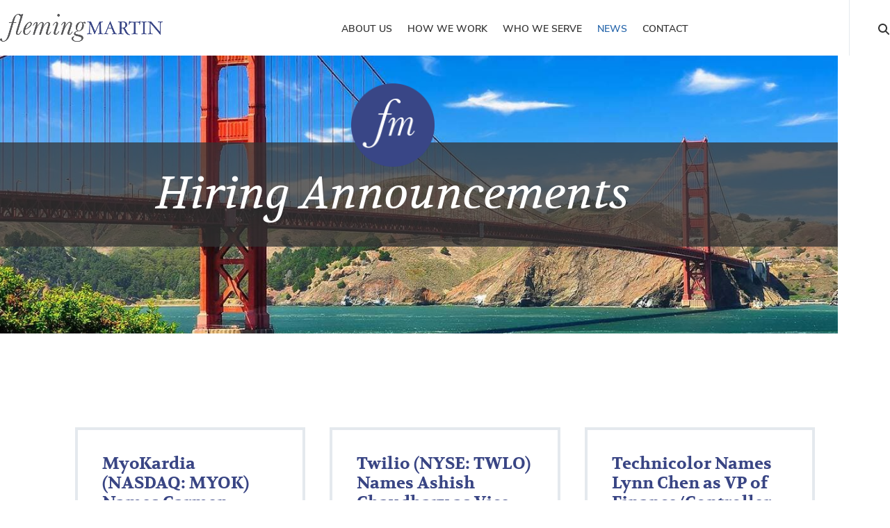

--- FILE ---
content_type: text/html; charset=UTF-8
request_url: https://flemingmartin.com/news/hiring-announcements/page/9/
body_size: 18260
content:
<!DOCTYPE html>
<html lang="en-US" prefix="og: https://ogp.me/ns#" class="wpex-classic-style">
<head>
<meta charset="UTF-8">
<script>
var gform;gform||(document.addEventListener("gform_main_scripts_loaded",function(){gform.scriptsLoaded=!0}),document.addEventListener("gform/theme/scripts_loaded",function(){gform.themeScriptsLoaded=!0}),window.addEventListener("DOMContentLoaded",function(){gform.domLoaded=!0}),gform={domLoaded:!1,scriptsLoaded:!1,themeScriptsLoaded:!1,isFormEditor:()=>"function"==typeof InitializeEditor,callIfLoaded:function(o){return!(!gform.domLoaded||!gform.scriptsLoaded||!gform.themeScriptsLoaded&&!gform.isFormEditor()||(gform.isFormEditor()&&console.warn("The use of gform.initializeOnLoaded() is deprecated in the form editor context and will be removed in Gravity Forms 3.1."),o(),0))},initializeOnLoaded:function(o){gform.callIfLoaded(o)||(document.addEventListener("gform_main_scripts_loaded",()=>{gform.scriptsLoaded=!0,gform.callIfLoaded(o)}),document.addEventListener("gform/theme/scripts_loaded",()=>{gform.themeScriptsLoaded=!0,gform.callIfLoaded(o)}),window.addEventListener("DOMContentLoaded",()=>{gform.domLoaded=!0,gform.callIfLoaded(o)}))},hooks:{action:{},filter:{}},addAction:function(o,r,e,t){gform.addHook("action",o,r,e,t)},addFilter:function(o,r,e,t){gform.addHook("filter",o,r,e,t)},doAction:function(o){gform.doHook("action",o,arguments)},applyFilters:function(o){return gform.doHook("filter",o,arguments)},removeAction:function(o,r){gform.removeHook("action",o,r)},removeFilter:function(o,r,e){gform.removeHook("filter",o,r,e)},addHook:function(o,r,e,t,n){null==gform.hooks[o][r]&&(gform.hooks[o][r]=[]);var d=gform.hooks[o][r];null==n&&(n=r+"_"+d.length),gform.hooks[o][r].push({tag:n,callable:e,priority:t=null==t?10:t})},doHook:function(r,o,e){var t;if(e=Array.prototype.slice.call(e,1),null!=gform.hooks[r][o]&&((o=gform.hooks[r][o]).sort(function(o,r){return o.priority-r.priority}),o.forEach(function(o){"function"!=typeof(t=o.callable)&&(t=window[t]),"action"==r?t.apply(null,e):e[0]=t.apply(null,e)})),"filter"==r)return e[0]},removeHook:function(o,r,t,n){var e;null!=gform.hooks[o][r]&&(e=(e=gform.hooks[o][r]).filter(function(o,r,e){return!!(null!=n&&n!=o.tag||null!=t&&t!=o.priority)}),gform.hooks[o][r]=e)}});
</script>

<link rel="profile" href="https://gmpg.org/xfn/11">
<meta name="viewport" content="width=device-width,initial-scale=1.0,viewport-fit=cover" />

<!-- Search Engine Optimization by Rank Math PRO - https://rankmath.com/ -->
<title>Hiring Announcements | FlemingMartin Executive Search Solutions</title>
<meta name="description" content="Successfully completed executive searches in Technology, Life Sciences, and Financial Services"/>
<meta name="robots" content="follow, index, max-snippet:-1, max-video-preview:-1, max-image-preview:large"/>
<link rel="canonical" href="https://flemingmartin.com/news/hiring-announcements/" />
<meta property="og:locale" content="en_US" />
<meta property="og:type" content="article" />
<meta property="og:title" content="Hiring Announcements | FlemingMartin Executive Search Solutions" />
<meta property="og:description" content="Successfully completed executive searches in Technology, Life Sciences, and Financial Services" />
<meta property="og:url" content="https://flemingmartin.com/news/hiring-announcements/" />
<meta property="og:site_name" content="FlemingMartin" />
<meta property="og:updated_time" content="2021-02-24T15:16:38-08:00" />
<meta property="og:image" content="https://flemingmartin.com/wp-content/uploads/2019/07/flemingmartin-social-banner.jpg" />
<meta property="og:image:secure_url" content="https://flemingmartin.com/wp-content/uploads/2019/07/flemingmartin-social-banner.jpg" />
<meta property="og:image:width" content="1200" />
<meta property="og:image:height" content="630" />
<meta property="og:image:alt" content="executive search" />
<meta property="og:image:type" content="image/jpeg" />
<meta property="article:published_time" content="2015-12-18T14:28:21-08:00" />
<meta property="article:modified_time" content="2021-02-24T15:16:38-08:00" />
<meta name="twitter:card" content="summary_large_image" />
<meta name="twitter:title" content="Hiring Announcements | FlemingMartin Executive Search Solutions" />
<meta name="twitter:description" content="Successfully completed executive searches in Technology, Life Sciences, and Financial Services" />
<meta name="twitter:image" content="https://flemingmartin.com/wp-content/uploads/2019/07/flemingmartin-social-banner.jpg" />
<meta name="twitter:label1" content="Time to read" />
<meta name="twitter:data1" content="Less than a minute" />
<script type="application/ld+json" class="rank-math-schema-pro">{"@context":"https://schema.org","@graph":[{"@type":"Place","@id":"https://flemingmartin.com/#place","geo":{"@type":"GeoCoordinates","latitude":"34.152040","longitude":"-118.824480"},"hasMap":"https://www.google.com/maps/search/?api=1&amp;query=34.152040,-118.824480","address":{"@type":"PostalAddress","streetAddress":"2820 Townsgate Rd, Suite 204","addressLocality":"Westlake Village","addressRegion":"CA","postalCode":"91361","addressCountry":"USA"}},{"@type":["ProfessionalService","Organization"],"@id":"https://flemingmartin.com/#organization","name":"Fleming Martin","url":"https://flemingmartin.com","email":"info@flemingmartin.com","address":{"@type":"PostalAddress","streetAddress":"2820 Townsgate Rd, Suite 204","addressLocality":"Westlake Village","addressRegion":"CA","postalCode":"91361","addressCountry":"USA"},"logo":{"@type":"ImageObject","@id":"https://flemingmartin.com/#logo","url":"https://flemingmartin.com/wp-content/uploads/2014/07/fleming-martin-logo-retina-web.png","contentUrl":"https://flemingmartin.com/wp-content/uploads/2014/07/fleming-martin-logo-retina-web.png","caption":"Fleming Martin","inLanguage":"en-US","width":"527","height":"90"},"openingHours":["Monday,Tuesday,Wednesday,Thursday,Friday 09:00-17:00"],"location":{"@id":"https://flemingmartin.com/#place"},"image":{"@id":"https://flemingmartin.com/#logo"}},{"@type":"WebSite","@id":"https://flemingmartin.com/#website","url":"https://flemingmartin.com","name":"Fleming Martin","publisher":{"@id":"https://flemingmartin.com/#organization"},"inLanguage":"en-US"},{"@type":"ImageObject","@id":"https://flemingmartin.com/wp-content/uploads/2019/07/flemingmartin-social-banner.jpg","url":"https://flemingmartin.com/wp-content/uploads/2019/07/flemingmartin-social-banner.jpg","width":"1200","height":"630","inLanguage":"en-US"},{"@type":"WebPage","@id":"https://flemingmartin.com/news/hiring-announcements/#webpage","url":"https://flemingmartin.com/news/hiring-announcements/","name":"Hiring Announcements | FlemingMartin Executive Search Solutions","datePublished":"2015-12-18T14:28:21-08:00","dateModified":"2021-02-24T15:16:38-08:00","isPartOf":{"@id":"https://flemingmartin.com/#website"},"primaryImageOfPage":{"@id":"https://flemingmartin.com/wp-content/uploads/2019/07/flemingmartin-social-banner.jpg"},"inLanguage":"en-US"},{"@type":"Person","@id":"https://flemingmartin.com/news/hiring-announcements/#author","name":"FlemingMartin","image":{"@type":"ImageObject","@id":"https://secure.gravatar.com/avatar/f79f5b5dfdf449f729adbc6688a40b5fe05734a6c52d3fcd99d457af5161b7b0?s=96&amp;d=mm&amp;r=g","url":"https://secure.gravatar.com/avatar/f79f5b5dfdf449f729adbc6688a40b5fe05734a6c52d3fcd99d457af5161b7b0?s=96&amp;d=mm&amp;r=g","caption":"FlemingMartin","inLanguage":"en-US"},"sameAs":["http://razorfrog.com/?utm_source=&amp;utm_medium=bio&amp;utm_campaign=client-referral"],"worksFor":{"@id":"https://flemingmartin.com/#organization"}},{"@type":"Article","headline":"Hiring Announcements | FlemingMartin Executive Search Solutions","keywords":"executive search","datePublished":"2015-12-18T14:28:21-08:00","dateModified":"2021-02-24T15:16:38-08:00","author":{"@id":"https://flemingmartin.com/news/hiring-announcements/#author","name":"FlemingMartin"},"publisher":{"@id":"https://flemingmartin.com/#organization"},"description":"Successfully completed executive searches in Technology, Life Sciences, and Financial Services","name":"Hiring Announcements | FlemingMartin Executive Search Solutions","@id":"https://flemingmartin.com/news/hiring-announcements/#richSnippet","isPartOf":{"@id":"https://flemingmartin.com/news/hiring-announcements/#webpage"},"image":{"@id":"https://flemingmartin.com/wp-content/uploads/2019/07/flemingmartin-social-banner.jpg"},"inLanguage":"en-US","mainEntityOfPage":{"@id":"https://flemingmartin.com/news/hiring-announcements/#webpage"}}]}</script>
<!-- /Rank Math WordPress SEO plugin -->

<link rel="alternate" type="application/rss+xml" title="FlemingMartin &raquo; Feed" href="https://flemingmartin.com/feed/" />
<link rel="alternate" type="application/rss+xml" title="FlemingMartin &raquo; Comments Feed" href="https://flemingmartin.com/comments/feed/" />
<link rel="alternate" title="oEmbed (JSON)" type="application/json+oembed" href="https://flemingmartin.com/wp-json/oembed/1.0/embed?url=https%3A%2F%2Fflemingmartin.com%2Fnews%2Fhiring-announcements%2F" />
<link rel="alternate" title="oEmbed (XML)" type="text/xml+oembed" href="https://flemingmartin.com/wp-json/oembed/1.0/embed?url=https%3A%2F%2Fflemingmartin.com%2Fnews%2Fhiring-announcements%2F&#038;format=xml" />
<style id='wp-img-auto-sizes-contain-inline-css'>
img:is([sizes=auto i],[sizes^="auto," i]){contain-intrinsic-size:3000px 1500px}
/*# sourceURL=wp-img-auto-sizes-contain-inline-css */
</style>
<link rel='stylesheet' id='js_composer_front-css' href='https://flemingmartin.com/wp-content/plugins/js_composer/assets/css/js_composer.min.css?ver=8.7.2' media='all' />
<link rel='stylesheet' id='awsm-team-css-css' href='https://flemingmartin.com/wp-content/plugins/awsm-team-pro/css/team.min.css?ver=1.11.2' media='all' />
<link rel='stylesheet' id='razorfrog-plugin-styles-css' href='https://flemingmartin.com/wp-content/plugins/easy-content-lists/style.css?ver=1.0.0' media='all' />
<link rel='stylesheet' id='razorfrog-ticons-css' href='https://flemingmartin.com/wp-content/plugins/razorfrog/assets/icons/ticons/css/ticons.min.css?ver=5.19' media='all' />
<link rel='stylesheet' id='rf-style-frontend-css' href='https://flemingmartin.com/wp-content/plugins/razorfrog/assets/css/style-frontend.php?load&#038;ver=5.1.0' media='all' />
<link rel='stylesheet' id='parent-style-css' href='https://flemingmartin.com/wp-content/themes/Total/style.css?ver=6.5' media='all' />
<link rel='stylesheet' id='wpex-mobile-menu-breakpoint-max-css' href='https://flemingmartin.com/wp-content/themes/Total/assets/css/frontend/breakpoints/max.min.css?ver=6.5' media='only screen and (max-width:959px)' />
<link rel='stylesheet' id='wpex-mobile-menu-breakpoint-min-css' href='https://flemingmartin.com/wp-content/themes/Total/assets/css/frontend/breakpoints/min.min.css?ver=6.5' media='only screen and (min-width:960px)' />
<link rel='stylesheet' id='vcex-shortcodes-css' href='https://flemingmartin.com/wp-content/themes/Total/assets/css/frontend/vcex-shortcodes.min.css?ver=6.5' media='all' />
<link rel='stylesheet' id='gform_basic-css' href='https://flemingmartin.com/wp-content/plugins/gravityforms/assets/css/dist/basic.min.css?ver=2.9.25' media='all' />
<link rel='stylesheet' id='gform_theme_components-css' href='https://flemingmartin.com/wp-content/plugins/gravityforms/assets/css/dist/theme-components.min.css?ver=2.9.25' media='all' />
<link rel='stylesheet' id='gform_theme-css' href='https://flemingmartin.com/wp-content/plugins/gravityforms/assets/css/dist/theme.min.css?ver=2.9.25' media='all' />
<link rel='stylesheet' id='main-style-css' href='https://flemingmartin.com/wp-content/themes/flemingmartin/css/main.css?ver=1768690642' media='all' />
<script src="https://flemingmartin.com/wp-includes/js/jquery/jquery.min.js?ver=3.7.1" id="jquery-core-js"></script>
<script src="https://flemingmartin.com/wp-includes/js/jquery/jquery-migrate.min.js?ver=3.4.1" id="jquery-migrate-js"></script>
<script src="https://flemingmartin.com/wp-content/plugins/cinza-grid/assets/js/frontend-script.js?ver=1.1.1" id="cgrid-frontend-js"></script>
<script src="//flemingmartin.com/wp-content/plugins/revslider/sr6/assets/js/rbtools.min.js?ver=6.7.38" async id="tp-tools-js"></script>
<script src="//flemingmartin.com/wp-content/plugins/revslider/sr6/assets/js/rs6.min.js?ver=6.7.38" async id="revmin-js"></script>
<script id="wpex-core-js-extra">
var wpex_theme_params = {"selectArrowIcon":"\u003Cspan class=\"wpex-select-arrow__icon wpex-icon--sm wpex-flex wpex-icon\" aria-hidden=\"true\"\u003E\u003Csvg viewBox=\"0 0 24 24\" xmlns=\"http://www.w3.org/2000/svg\"\u003E\u003Crect fill=\"none\" height=\"24\" width=\"24\"/\u003E\u003Cg transform=\"matrix(0, -1, 1, 0, -0.115, 23.885)\"\u003E\u003Cpolygon points=\"17.77,3.77 16,2 6,12 16,22 17.77,20.23 9.54,12\"/\u003E\u003C/g\u003E\u003C/svg\u003E\u003C/span\u003E","customSelects":".widget_categories form,.widget_archive select,.vcex-form-shortcode select","scrollToHash":"1","localScrollFindLinks":"1","localScrollHighlight":"1","localScrollUpdateHash":"1","scrollToHashTimeout":"500","localScrollTargets":"li.local-scroll a, a.local-scroll, .local-scroll-link, .local-scroll-link \u003E a,.sidr-class-local-scroll-link,li.sidr-class-local-scroll \u003E span \u003E a,li.sidr-class-local-scroll \u003E a","scrollToBehavior":"smooth"};
//# sourceURL=wpex-core-js-extra
</script>
<script src="https://flemingmartin.com/wp-content/themes/Total/assets/js/frontend/core.min.js?ver=6.5" id="wpex-core-js" defer data-wp-strategy="defer"></script>
<script id="wpex-inline-js-after">
!function(){const e=document.querySelector("html"),t=()=>{const t=window.innerWidth-document.documentElement.clientWidth;t&&e.style.setProperty("--wpex-scrollbar-width",`${t}px`)};t(),window.addEventListener("resize",(()=>{t()}))}();
//# sourceURL=wpex-inline-js-after
</script>
<script src="https://flemingmartin.com/wp-content/themes/Total/assets/js/frontend/search/header-replace.min.js?ver=6.5" id="wpex-search-header_replace-js" defer data-wp-strategy="defer"></script>
<script id="wpex-sticky-header-js-extra">
var wpex_sticky_header_params = {"breakpoint":"960","shrink":"1","shrinkOnMobile":"1","shrinkHeight":"60","shrink_speed":".3s","shrink_delay":"1"};
//# sourceURL=wpex-sticky-header-js-extra
</script>
<script src="https://flemingmartin.com/wp-content/themes/Total/assets/js/frontend/sticky/header.min.js?ver=6.5" id="wpex-sticky-header-js" defer data-wp-strategy="defer"></script>
<script id="wpex-mobile-menu-toggle-js-extra">
var wpex_mobile_menu_toggle_params = {"breakpoint":"959","i18n":{"openSubmenu":"Open submenu of %s","closeSubmenu":"Close submenu of %s"},"openSubmenuIcon":"\u003Cspan class=\"wpex-open-submenu__icon wpex-transition-transform wpex-duration-300 wpex-icon\" aria-hidden=\"true\"\u003E\u003Csvg xmlns=\"http://www.w3.org/2000/svg\" viewBox=\"0 0 448 512\"\u003E\u003Cpath d=\"M201.4 342.6c12.5 12.5 32.8 12.5 45.3 0l160-160c12.5-12.5 12.5-32.8 0-45.3s-32.8-12.5-45.3 0L224 274.7 86.6 137.4c-12.5-12.5-32.8-12.5-45.3 0s-12.5 32.8 0 45.3l160 160z\"/\u003E\u003C/svg\u003E\u003C/span\u003E"};
//# sourceURL=wpex-mobile-menu-toggle-js-extra
</script>
<script src="https://flemingmartin.com/wp-content/themes/Total/assets/js/frontend/mobile-menu/toggle.min.js?ver=6.5" id="wpex-mobile-menu-toggle-js" defer data-wp-strategy="defer"></script>
<script defer='defer' src="https://flemingmartin.com/wp-content/plugins/gravityforms/js/jquery.json.min.js?ver=2.9.25" id="gform_json-js"></script>
<script id="gform_gravityforms-js-extra">
var gf_global = {"gf_currency_config":{"name":"U.S. Dollar","symbol_left":"$","symbol_right":"","symbol_padding":"","thousand_separator":",","decimal_separator":".","decimals":2,"code":"USD"},"base_url":"https://flemingmartin.com/wp-content/plugins/gravityforms","number_formats":[],"spinnerUrl":"https://flemingmartin.com/wp-content/plugins/gravityforms/images/spinner.svg","version_hash":"23cdedbd2e3b8234d21f286389b9f076","strings":{"newRowAdded":"New row added.","rowRemoved":"Row removed","formSaved":"The form has been saved.  The content contains the link to return and complete the form."}};
var gform_i18n = {"datepicker":{"days":{"monday":"Mo","tuesday":"Tu","wednesday":"We","thursday":"Th","friday":"Fr","saturday":"Sa","sunday":"Su"},"months":{"january":"January","february":"February","march":"March","april":"April","may":"May","june":"June","july":"July","august":"August","september":"September","october":"October","november":"November","december":"December"},"firstDay":1,"iconText":"Select date"}};
var gf_legacy_multi = {"5":""};
var gform_gravityforms = {"strings":{"invalid_file_extension":"This type of file is not allowed. Must be one of the following:","delete_file":"Delete this file","in_progress":"in progress","file_exceeds_limit":"File exceeds size limit","illegal_extension":"This type of file is not allowed.","max_reached":"Maximum number of files reached","unknown_error":"There was a problem while saving the file on the server","currently_uploading":"Please wait for the uploading to complete","cancel":"Cancel","cancel_upload":"Cancel this upload","cancelled":"Cancelled","error":"Error","message":"Message"},"vars":{"images_url":"https://flemingmartin.com/wp-content/plugins/gravityforms/images"}};
//# sourceURL=gform_gravityforms-js-extra
</script>
<script id="gform_gravityforms-js-before">

//# sourceURL=gform_gravityforms-js-before
</script>
<script defer='defer' src="https://flemingmartin.com/wp-content/plugins/gravityforms/js/gravityforms.min.js?ver=2.9.25" id="gform_gravityforms-js"></script>
<script defer='defer' src="https://flemingmartin.com/wp-content/plugins/gravityforms/assets/js/dist/utils.min.js?ver=48a3755090e76a154853db28fc254681" id="gform_gravityforms_utils-js"></script>
<script></script>		<!-- Google tag (gtag.js) -->
		<script async src="https://www.googletagmanager.com/gtag/js?id=G-994R2BEL5B"></script>
		<script>
		  window.dataLayer = window.dataLayer || [];
		  function gtag(){dataLayer.push(arguments);}
		  gtag('js', new Date());
		  gtag('config', 'G-994R2BEL5B');
		</script>
		<style> #comments {display:none;} </style>
<meta name="theme-color" content="#394584" media="(prefers-color-scheme: light)">
<meta name="msapplication-navbutton-color" content="#394584" media="(prefers-color-scheme: light)">
<meta name="theme-color" content="#000" media="(prefers-color-scheme: dark)">
<meta name="msapplication-navbutton-color" content="#000" media="(prefers-color-scheme: dark)">
<script> (function(){ window.ldfdr = window.ldfdr || {}; (function(d, s, ss, fs){ fs = d.getElementsByTagName(s)[0]; function ce(src){ var cs = d.createElement(s); cs.src = src; setTimeout(function(){fs.parentNode.insertBefore(cs,fs)}, 1); } ce(ss); })(document, 'script', 'https://sc.lfeeder.com/lftracker_v1_Xbp1oaE2NNb8EdVj.js'); })(); </script><script>
		jQuery(document).ready(function($) {
			$(".gfield--type-select").each(function() {
				if ($(this).find("select").hasClass("small")) {
					$(this).addClass("gf-select-small");
				}
				else if ($(this).find("select").hasClass("medium")) {
					$(this).addClass("gf-select-medium");
				}
			});
		});
		</script><meta name="web_author" content="Razorfrog Web Design">
	<link rel="apple-touch-icon" href="https://flemingmartin.com/wp-content/uploads/2015/11/cropped-favicon-512x512-1.png">
	<link rel="apple-touch-icon" sizes="57x57" href="https://flemingmartin.com/wp-content/uploads/2015/11/cropped-favicon-512x512-1-150x150.png">
	<link rel="apple-touch-icon" sizes="72x72" href="https://flemingmartin.com/wp-content/uploads/2015/11/cropped-favicon-512x512-1-150x150.png">
	<link rel="apple-touch-icon" sizes="76x76" href="https://flemingmartin.com/wp-content/uploads/2015/11/cropped-favicon-512x512-1-150x150.png">
	<link rel="apple-touch-icon" sizes="114x114" href="https://flemingmartin.com/wp-content/uploads/2015/11/cropped-favicon-512x512-1-150x150.png">
	<link rel="apple-touch-icon" sizes="120x120" href="https://flemingmartin.com/wp-content/uploads/2015/11/cropped-favicon-512x512-1-150x150.png">
	<link rel="apple-touch-icon" sizes="144x144" href="https://flemingmartin.com/wp-content/uploads/2015/11/cropped-favicon-512x512-1-150x150.png">
	<link rel="apple-touch-icon" sizes="152x152" href="https://flemingmartin.com/wp-content/uploads/2015/11/cropped-favicon-512x512-1-150x150.png">
	<link rel="apple-touch-icon" sizes="180x180" href="https://flemingmartin.com/wp-content/uploads/2015/11/cropped-favicon-512x512-1-150x150.png">
	<script>
		jQuery(document).ready(function($) {
			$('.ginput_address_state').has('input').addClass('no-dropdown');
		});
	</script><noscript><style>body:not(.content-full-screen) .wpex-vc-row-stretched[data-vc-full-width-init="false"]{visibility:visible;}</style></noscript><link rel="icon" href="https://flemingmartin.com/wp-content/uploads/2015/11/cropped-favicon-512x512-1-150x150.png" sizes="32x32" />
<link rel="icon" href="https://flemingmartin.com/wp-content/uploads/2015/11/cropped-favicon-512x512-1-300x300.png" sizes="192x192" />
<link rel="apple-touch-icon" href="https://flemingmartin.com/wp-content/uploads/2015/11/cropped-favicon-512x512-1-300x300.png" />
<meta name="msapplication-TileImage" content="https://flemingmartin.com/wp-content/uploads/2015/11/cropped-favicon-512x512-1-300x300.png" />
<script>function setREVStartSize(e){
			//window.requestAnimationFrame(function() {
				window.RSIW = window.RSIW===undefined ? window.innerWidth : window.RSIW;
				window.RSIH = window.RSIH===undefined ? window.innerHeight : window.RSIH;
				try {
					var pw = document.getElementById(e.c).parentNode.offsetWidth,
						newh;
					pw = pw===0 || isNaN(pw) || (e.l=="fullwidth" || e.layout=="fullwidth") ? window.RSIW : pw;
					e.tabw = e.tabw===undefined ? 0 : parseInt(e.tabw);
					e.thumbw = e.thumbw===undefined ? 0 : parseInt(e.thumbw);
					e.tabh = e.tabh===undefined ? 0 : parseInt(e.tabh);
					e.thumbh = e.thumbh===undefined ? 0 : parseInt(e.thumbh);
					e.tabhide = e.tabhide===undefined ? 0 : parseInt(e.tabhide);
					e.thumbhide = e.thumbhide===undefined ? 0 : parseInt(e.thumbhide);
					e.mh = e.mh===undefined || e.mh=="" || e.mh==="auto" ? 0 : parseInt(e.mh,0);
					if(e.layout==="fullscreen" || e.l==="fullscreen")
						newh = Math.max(e.mh,window.RSIH);
					else{
						e.gw = Array.isArray(e.gw) ? e.gw : [e.gw];
						for (var i in e.rl) if (e.gw[i]===undefined || e.gw[i]===0) e.gw[i] = e.gw[i-1];
						e.gh = e.el===undefined || e.el==="" || (Array.isArray(e.el) && e.el.length==0)? e.gh : e.el;
						e.gh = Array.isArray(e.gh) ? e.gh : [e.gh];
						for (var i in e.rl) if (e.gh[i]===undefined || e.gh[i]===0) e.gh[i] = e.gh[i-1];
											
						var nl = new Array(e.rl.length),
							ix = 0,
							sl;
						e.tabw = e.tabhide>=pw ? 0 : e.tabw;
						e.thumbw = e.thumbhide>=pw ? 0 : e.thumbw;
						e.tabh = e.tabhide>=pw ? 0 : e.tabh;
						e.thumbh = e.thumbhide>=pw ? 0 : e.thumbh;
						for (var i in e.rl) nl[i] = e.rl[i]<window.RSIW ? 0 : e.rl[i];
						sl = nl[0];
						for (var i in nl) if (sl>nl[i] && nl[i]>0) { sl = nl[i]; ix=i;}
						var m = pw>(e.gw[ix]+e.tabw+e.thumbw) ? 1 : (pw-(e.tabw+e.thumbw)) / (e.gw[ix]);
						newh =  (e.gh[ix] * m) + (e.tabh + e.thumbh);
					}
					var el = document.getElementById(e.c);
					if (el!==null && el) el.style.height = newh+"px";
					el = document.getElementById(e.c+"_wrapper");
					if (el!==null && el) {
						el.style.height = newh+"px";
						el.style.display = "block";
					}
				} catch(e){
					console.log("Failure at Presize of Slider:" + e)
				}
			//});
		  };</script>
<noscript><style> .wpb_animate_when_almost_visible { opacity: 1; }</style></noscript><style data-type="wpex-css" id="wpex-css">/*ADVANCED STYLING CSS*/#site-logo .logo-img{max-height:40px;width:auto;}/*CUSTOMIZER STYLING*/:root,.site-boxed.wpex-responsive #wrap{--wpex-container-width:1100px;}:root{--wpex-site-header-shrink-start-height:40px;--wpex-site-header-shrink-end-height:40px;}</style><link rel='stylesheet' id='wpex-style-css' href='https://flemingmartin.com/wp-content/themes/flemingmartin/style.css?ver=1.2.9' media='all' />
<link rel='stylesheet' id='wpex-wpbakery-css' href='https://flemingmartin.com/wp-content/themes/Total/assets/css/frontend/wpbakery.min.css?ver=6.5' media='all' />
<link rel='stylesheet' id='rs-plugin-settings-css' href='//flemingmartin.com/wp-content/plugins/revslider/sr6/assets/css/rs6.css?ver=6.7.38' media='all' />
<style id='rs-plugin-settings-inline-css'>
.tp-caption a{color:#ff7302;text-shadow:none;-webkit-transition:all 0.2s ease-out;-moz-transition:all 0.2s ease-out;-o-transition:all 0.2s ease-out;-ms-transition:all 0.2s ease-out}.tp-caption a:hover{color:#ffa902}@import url(http://fonts.googleapis.com/css?family=Open+Sans:400,800,300,700);.tp-caption.roundedimage img{-webkit-border-radius:300px;  -moz-border-radius:300px;  border-radius:300px}@import url(http://fonts.googleapis.com/css?family=Open+Sans:400,800,300,700);.tp-caption.roundedimage img{-webkit-border-radius:300px;  -moz-border-radius:300px;  border-radius:300px}.tp-caption a{color:#ff7302;text-shadow:none;-webkit-transition:all 0.2s ease-out;-moz-transition:all 0.2s ease-out;-o-transition:all 0.2s ease-out;-ms-transition:all 0.2s ease-out}.tp-caption a:hover{color:#ffa902}		#rev_slider_11_1_wrapper rs-loader.spinner3 div{background-color:#FFFFFF !important}
/*# sourceURL=rs-plugin-settings-inline-css */
</style>
</head>

<body class="paged wp-singular page-template-default page page-id-8419 page-child parent-pageid-8193 wp-custom-logo wp-embed-responsive paged-9 page-paged-9 wp-theme-Total wp-child-theme-flemingmartin wpex-theme wpex-responsive full-width-main-layout has-composer wpex-live-site site-full-width content-full-width sidebar-widget-icons hasnt-overlay-header page-header-disabled has-mobile-menu wpex-mobile-toggle-menu-icon_buttons wpex-no-js wpb-js-composer js-comp-ver-8.7.2 vc_responsive">

	
<a href="#content" class="skip-to-content">Skip to content</a>

	
	<span data-ls_id="#site_top" tabindex="-1"></span>
	<div id="outer-wrap" class="wpex-overflow-clip">
		
		
		
		<div id="wrap" class="wpex-clr">

			<div id="site-header-sticky-wrapper" class="wpex-sticky-header-holder not-sticky wpex-print-hidden">	<header id="site-header" class="header-one wpex-z-sticky header-full-width wpex-dropdown-style-minimal-sq fixed-scroll has-sticky-dropshadow shrink-sticky-header anim-shrink-header on-shrink-adjust-height dyn-styles wpex-print-hidden wpex-relative wpex-clr">
				<div id="site-header-inner" class="header-one-inner header-padding container wpex-relative wpex-h-100 wpex-py-30 wpex-clr">
<div id="site-logo" class="site-branding header-one-logo logo-padding wpex-flex wpex-items-center wpex-float-left wpex-h-100">
	<div id="site-logo-inner" ><a id="site-logo-link" href="https://flemingmartin.com/" rel="home" class="main-logo"><img src="https://flemingmartin.com/wp-content/uploads/2014/07/fleming-martin-logo-standard.png" alt="FlemingMartin" class="logo-img wpex-h-auto wpex-max-w-100 wpex-align-middle" width="650" height="40" data-no-retina data-skip-lazy fetchpriority="high"></a></div>

</div>

<div id="site-navigation-wrap" class="navbar-style-one navbar-fixed-height navbar-allows-inner-bg navbar-fixed-line-height wpex-stretch-megamenus hide-at-mm-breakpoint wpex-clr wpex-print-hidden">
	<nav id="site-navigation" class="navigation main-navigation main-navigation-one wpex-clr" aria-label="Main menu"><ul id="menu-main-navigation-menu" class="main-navigation-ul dropdown-menu wpex-dropdown-menu wpex-dropdown-menu--onhover"><li id="menu-item-8276" class="menu-item menu-item-type-post_type menu-item-object-page menu-item-8276"><a title="About Us" href="https://flemingmartin.com/about/"><span class="link-inner">About Us</span></a></li>
<li id="menu-item-8282" class="menu-item menu-item-type-post_type menu-item-object-page menu-item-has-children menu-item-8282 dropdown"><a title="How We Work" href="https://flemingmartin.com/how-we-work/"><span class="link-inner">How We Work</span></a>
<ul class="sub-menu">
	<li id="menu-item-8286" class="menu-item menu-item-type-post_type menu-item-object-page menu-item-8286"><a title="Overview" href="https://flemingmartin.com/how-we-work/"><span class="link-inner">Overview</span></a></li>
	<li id="menu-item-8285" class="menu-item menu-item-type-post_type menu-item-object-page menu-item-8285"><a title="Preparation" href="https://flemingmartin.com/how-we-work/preparation/"><span class="link-inner">Preparation</span></a></li>
	<li id="menu-item-8284" class="menu-item menu-item-type-post_type menu-item-object-page menu-item-8284"><a title="Execution" href="https://flemingmartin.com/how-we-work/execution/"><span class="link-inner">Execution</span></a></li>
	<li id="menu-item-8283" class="menu-item menu-item-type-post_type menu-item-object-page menu-item-8283"><a title="Integration" href="https://flemingmartin.com/how-we-work/integration/"><span class="link-inner">Integration</span></a></li>
</ul>
</li>
<li id="menu-item-11299" class="menu-item menu-item-type-post_type menu-item-object-page menu-item-has-children menu-item-11299 dropdown"><a href="https://flemingmartin.com/who-we-serve/"><span class="link-inner">Who We Serve</span></a>
<ul class="sub-menu">
	<li id="menu-item-11301" class="menu-item menu-item-type-post_type menu-item-object-page menu-item-11301"><a title="Our Clients" href="https://flemingmartin.com/who-we-serve/"><span class="link-inner">Our Clients</span></a></li>
	<li id="menu-item-8288" class="menu-item menu-item-type-post_type menu-item-object-page menu-item-8288"><a title="Testimonials" href="https://flemingmartin.com/who-we-serve/testimonials/"><span class="link-inner">Testimonials</span></a></li>
</ul>
</li>
<li id="menu-item-8290" class="menu-item menu-item-type-post_type menu-item-object-page current-page-ancestor current-menu-ancestor current-menu-parent current-page-parent current_page_parent current_page_ancestor menu-item-has-children menu-item-8290 dropdown"><a title="News" href="https://flemingmartin.com/news/"><span class="link-inner">News</span></a>
<ul class="sub-menu">
	<li id="menu-item-8418" class="menu-item menu-item-type-post_type menu-item-object-page current-page-ancestor current-page-parent menu-item-8418"><a title="Firm News" href="https://flemingmartin.com/news/"><span class="link-inner">Firm News</span></a></li>
	<li id="menu-item-8420" class="menu-item menu-item-type-post_type menu-item-object-page current-menu-item page_item page-item-8419 current_page_item menu-item-8420"><a title="Press Releases" href="https://flemingmartin.com/news/hiring-announcements/" aria-current="page"><span class="link-inner">Hiring Announcements</span></a></li>
</ul>
</li>
<li id="menu-item-8291" class="menu-item menu-item-type-post_type menu-item-object-page menu-item-8291"><a title="Contact" href="https://flemingmartin.com/contact/"><span class="link-inner">Contact</span></a></li>
<li class="search-toggle-li menu-item wpex-menu-extra no-icon-margin"><a href="#" class="site-search-toggle search-header-replace-toggle" role="button" aria-expanded="false" aria-controls="searchform-header-replace" aria-label="Search"><span class="link-inner"><span class="wpex-menu-search-text wpex-hidden">Search</span><span class="wpex-menu-search-icon wpex-icon" aria-hidden="true"><svg xmlns="http://www.w3.org/2000/svg" viewBox="0 0 512 512"><path d="M416 208c0 45.9-14.9 88.3-40 122.7L502.6 457.4c12.5 12.5 12.5 32.8 0 45.3s-32.8 12.5-45.3 0L330.7 376c-34.4 25.2-76.8 40-122.7 40C93.1 416 0 322.9 0 208S93.1 0 208 0S416 93.1 416 208zM208 352a144 144 0 1 0 0-288 144 144 0 1 0 0 288z"/></svg></span></span></a></li></ul></nav>
</div>


<div id="mobile-menu" class="wpex-mobile-menu-toggle show-at-mm-breakpoint wpex-flex wpex-items-center wpex-absolute wpex-top-50 -wpex-translate-y-50 wpex-right-0">
	<div class="wpex-inline-flex wpex-items-center"><a href="#" class="mobile-menu-toggle" role="button" aria-expanded="false"><span class="mobile-menu-toggle__icon wpex-flex"><span class="wpex-hamburger-icon wpex-hamburger-icon--inactive wpex-hamburger-icon--animate" aria-hidden="true"><span></span></span></span><span class="screen-reader-text" data-open-text>Open mobile menu</span><span class="screen-reader-text" data-open-text>Close mobile menu</span></a></div>
</div>

</div>
		
<div id="searchform-header-replace" class="header-searchform-wrap wpex-absolute wpex-z-dropdown wpex-inset-0 wpex-transition-all wpex-duration-300 wpex-invisible wpex-opacity-0 wpex-text-xl">
	<div class="searchform-header-replace__inner container wpex-flex wpex-justify-between wpex-items-center wpex-relative wpex-h-100">
        
<form role="search" method="get" class="searchform searchform--header-replace wpex-h-100 wpex-w-100" action="https://flemingmartin.com/" autocomplete="off">
	<label for="searchform-input-696d32932baef" class="searchform-label screen-reader-text">Search</label>
	<input id="searchform-input-696d32932baef" type="search" class="searchform-input wpex-unstyled-input wpex-outline-0 wpex-h-100 wpex-w-100 wpex-uppercase wpex-tracking-wide" name="s" placeholder="Type then hit enter to search&hellip;" required>
			<button type="submit" class="searchform-submit wpex-unstyled-button wpex-hidden wpex-absolute wpex-top-50 wpex-right-0 wpex-mr-25 -wpex-translate-y-50" aria-label="Submit search"><span class="wpex-icon" aria-hidden="true"><svg xmlns="http://www.w3.org/2000/svg" viewBox="0 0 512 512"><path d="M416 208c0 45.9-14.9 88.3-40 122.7L502.6 457.4c12.5 12.5 12.5 32.8 0 45.3s-32.8 12.5-45.3 0L330.7 376c-34.4 25.2-76.8 40-122.7 40C93.1 416 0 322.9 0 208S93.1 0 208 0S416 93.1 416 208zM208 352a144 144 0 1 0 0-288 144 144 0 1 0 0 288z"/></svg></span></button>
</form>
        <button id="searchform-header-replace-close" class="wpex-unstyled-button wpex-transition-colors wpex-flex wpex-items-center wpex-justify-center wpex-user-select-none wpex-hover-text-1">
            <span class="searchform-header-replace-close__icon wpex-flex wpex-icon" aria-hidden="true"><svg xmlns="http://www.w3.org/2000/svg" viewBox="0 0 24 24"><path d="M0 0h24v24H0V0z" fill="none"/><path d="M19 6.41L17.59 5 12 10.59 6.41 5 5 6.41 10.59 12 5 17.59 6.41 19 12 13.41 17.59 19 19 17.59 13.41 12 19 6.41z"/></svg></span>            <span class="screen-reader-text">Close search</span>
        </button>
    </div>
</div>
	</header>
</div>
			
			<main id="main" class="site-main wpex-clr">

				
<div id="content-wrap"  class="container wpex-clr">

	
	<div id="primary" class="content-area wpex-clr">

		
		<div id="content" class="site-content wpex-clr">

			
			
<article id="single-blocks" class="single-page-article wpex-clr">
<div class="single-page-content single-content entry wpex-clr"><div class="wpb-content-wrapper"><div data-vc-full-width="true" data-vc-full-width-init="false" data-vc-stretch-content="true" class="vc_row wpb_row vc_row-fluid news-title-slider vc_row-no-padding wpex-relative wpex-vc-row-stretched"><div class="wpb_column vc_column_container vc_col-sm-12"><div class="vc_column-inner"><div class="wpb_wrapper"><div class="wpb_revslider_element wpb_content_element">
			<!-- START Press Releases CA REVOLUTION SLIDER 6.7.38 --><p class="rs-p-wp-fix"></p>
			<rs-module-wrap id="rev_slider_11_1_wrapper" data-source="gallery" style="visibility:hidden;background:#394584;padding:0;margin:0px auto;margin-top:0;margin-bottom:0;">
				<rs-module id="rev_slider_11_1" style="" data-version="6.7.38">
					<rs-slides style="overflow: hidden; position: absolute;">
						<rs-slide style="position: absolute;" data-key="rs-59" data-title="Slide" data-duration="7000" data-anim="adpr:false;" data-in="o:0;" data-out="a:false;">
							<img src="//flemingmartin.com/wp-content/plugins/revslider/sr6/assets/assets/dummy.png" alt="Dummy" title="Hiring Announcements" class="rev-slidebg tp-rs-img rs-lazyload" data-lazyload="//flemingmartin.com/wp-content/uploads/2015/12/hollywood-sign-afternoon.jpg" data-no-retina>
<!--
							--><h1
								id="slider-11-slide-59-layer-1" 
								class="rs-layer FM-Slide-Header"
								data-type="text"
								data-color="rgba(255, 255, 255, 1)"
								data-rsp_ch="on"
								data-xy="x:c;y:m;"
								data-text="s:65,70,60,48;l:75,60,68,56;"
								data-frame_1="e:power2.inOut;st:500;sp:1000;sR:500;"
								data-frame_999="o:0;e:nothing;st:w;sp:1000;sR:5500;"
								style="z-index:6;font-family:'Volkhov';font-style:italic;"
							>Hiring Announcements 
							</h1><!--

							--><rs-layer
								id="slider-11-slide-59-layer-10" 
								class="tp-shape tp-shapewrapper"
								data-type="shape"
								data-rsp_ch="on"
								data-xy="x:c;y:m;"
								data-text="fw:100;"
								data-dim="w:3000px;h:150px,150px,150px,120px;"
								data-frame_1="e:power2.inOut;st:500;sR:500;"
								data-frame_999="o:0;e:nothing;st:w;sp:200;sR:6200;"
								style="z-index:5;background-color:rgba(51,51,51,0.75);"
							> 
							</rs-layer><!--

							--><rs-layer
								id="slider-11-slide-59-layer-11" 
								data-type="image"
								data-rsp_ch="on"
								data-xy="x:c;y:m;yo:-100px,-100px,-100px,-80px;"
								data-text="l:22;"
								data-dim="w:120px,120px,120px,90px;h:120px,120px,120px,90px;"
								data-frame_1="e:power2.inOut;st:500;sp:1000;sR:500;"
								data-frame_999="o:0;e:nothing;st:w;sp:1000;sR:5500;"
								style="z-index:7;cursor:pointer;"
							><img src="//flemingmartin.com/wp-content/plugins/revslider/sr6/assets/assets/dummy.png" alt="Fleming Martin Brandmark" class="tp-rs-img rs-lazyload" width="500" height="500" data-lazyload="//flemingmartin.com/wp-content/uploads/2014/07/fm-brandmark-retina.png" data-no-retina> 
							</rs-layer><!--
-->					</rs-slide>
						<rs-slide style="position: absolute;" data-key="rs-60" data-title="Slide" data-duration="7000" data-anim="adpr:false;" data-in="o:0;" data-out="a:false;">
							<img src="//flemingmartin.com/wp-content/plugins/revslider/sr6/assets/assets/dummy.png" alt="Dummy" title="Hiring Announcements" class="rev-slidebg tp-rs-img rs-lazyload" data-lazyload="//flemingmartin.com/wp-content/uploads/2015/12/coronado-bridge.jpg" data-no-retina>
<!--
							--><h1
								id="slider-11-slide-60-layer-1" 
								class="rs-layer FM-Slide-Header"
								data-type="text"
								data-color="rgba(255, 255, 255, 1)"
								data-rsp_ch="on"
								data-xy="x:c;y:m;"
								data-text="s:65,70,60,48;l:75,60,68,56;"
								data-frame_1="e:power2.inOut;st:500;sp:1000;sR:500;"
								data-frame_999="o:0;e:nothing;st:w;sp:1000;sR:5500;"
								style="z-index:6;font-family:'Volkhov';font-style:italic;"
							>Hiring Announcements 
							</h1><!--

							--><rs-layer
								id="slider-11-slide-60-layer-10" 
								class="tp-shape tp-shapewrapper"
								data-type="shape"
								data-rsp_ch="on"
								data-xy="x:c;y:m;"
								data-text="fw:100;"
								data-dim="w:3000px;h:150px,150px,150px,120px;"
								data-frame_1="e:power2.inOut;st:500;sR:500;"
								data-frame_999="o:0;e:nothing;st:w;sp:200;sR:6200;"
								style="z-index:5;background-color:rgba(51,51,51,0.75);"
							> 
							</rs-layer><!--

							--><rs-layer
								id="slider-11-slide-60-layer-11" 
								data-type="image"
								data-rsp_ch="on"
								data-xy="x:c;y:m;yo:-100px,-100px,-100px,-80px;"
								data-text="l:22;"
								data-dim="w:120px,120px,120px,90px;h:120px,120px,120px,90px;"
								data-frame_1="e:power2.inOut;st:500;sp:1000;sR:500;"
								data-frame_999="o:0;e:nothing;st:w;sp:1000;sR:5500;"
								style="z-index:7;cursor:pointer;"
							><img src="//flemingmartin.com/wp-content/plugins/revslider/sr6/assets/assets/dummy.png" alt="Fleming Martin Brandmark" class="tp-rs-img rs-lazyload" width="500" height="500" data-lazyload="//flemingmartin.com/wp-content/uploads/2014/07/fm-brandmark-retina.png" data-no-retina> 
							</rs-layer><!--
-->					</rs-slide>
						<rs-slide style="position: absolute;" data-key="rs-61" data-title="Slide" data-duration="7000" data-anim="adpr:false;" data-in="o:0;" data-out="a:false;">
							<img src="//flemingmartin.com/wp-content/plugins/revslider/sr6/assets/assets/dummy.png" alt="Dummy" title="Hiring Announcements" class="rev-slidebg tp-rs-img rs-lazyload" data-lazyload="//flemingmartin.com/wp-content/uploads/2015/12/golden-gate-bridge.jpg" data-no-retina>
<!--
							--><h1
								id="slider-11-slide-61-layer-1" 
								class="rs-layer FM-Slide-Header"
								data-type="text"
								data-color="rgba(255, 255, 255, 1)"
								data-rsp_ch="on"
								data-xy="x:c;y:m;"
								data-text="s:65,70,60,48;l:75,60,68,56;"
								data-frame_1="e:power2.inOut;st:500;sp:1000;sR:500;"
								data-frame_999="o:0;e:nothing;st:w;sp:1000;sR:5500;"
								style="z-index:6;font-family:'Volkhov';font-style:italic;"
							>Hiring Announcements 
							</h1><!--

							--><rs-layer
								id="slider-11-slide-61-layer-10" 
								class="tp-shape tp-shapewrapper"
								data-type="shape"
								data-rsp_ch="on"
								data-xy="x:c;y:m;"
								data-text="fw:100;"
								data-dim="w:3000px;h:150px,150px,150px,120px;"
								data-frame_1="e:power2.inOut;st:500;sR:500;"
								data-frame_999="o:0;e:nothing;st:w;sp:200;sR:6200;"
								style="z-index:5;background-color:rgba(51,51,51,0.75);"
							> 
							</rs-layer><!--

							--><rs-layer
								id="slider-11-slide-61-layer-11" 
								data-type="image"
								data-rsp_ch="on"
								data-xy="x:c;y:m;yo:-100px,-100px,-100px,-80px;"
								data-text="l:22;"
								data-dim="w:120px,120px,120px,90px;h:120px,120px,120px,90px;"
								data-frame_1="e:power2.inOut;st:500;sp:1000;sR:500;"
								data-frame_999="o:0;e:nothing;st:w;sp:1000;sR:5500;"
								style="z-index:7;cursor:pointer;"
							><img src="//flemingmartin.com/wp-content/plugins/revslider/sr6/assets/assets/dummy.png" alt="Fleming Martin Brandmark" class="tp-rs-img rs-lazyload" width="500" height="500" data-lazyload="//flemingmartin.com/wp-content/uploads/2014/07/fm-brandmark-retina.png" data-no-retina> 
							</rs-layer><!--
-->					</rs-slide>
					</rs-slides>
				</rs-module>
				<script>
					setREVStartSize({c: 'rev_slider_11_1',rl:[1240,1024,778,480],el:[400,400,400,400],gw:[1240,1024,768,380],gh:[400,400,400,400],type:'standard',justify:'',layout:'fullwidth',mh:"400px"});if (window.RS_MODULES!==undefined && window.RS_MODULES.modules!==undefined && window.RS_MODULES.modules["revslider111"]!==undefined) {window.RS_MODULES.modules["revslider111"].once = false;window.revapi11 = undefined;if (window.RS_MODULES.checkMinimal!==undefined) window.RS_MODULES.checkMinimal()}
				</script>
			</rs-module-wrap>
			<!-- END REVOLUTION SLIDER -->
</div></div></div></div></div><div class="vc_row-full-width vc_clearfix"></div><div class="vc_row wpb_row vc_row-fluid news-posts-row press-posts-row wpex-relative"><div class="wpb_column vc_column_container vc_col-sm-12"><div class="vc_column-inner"><div class="wpb_wrapper"><div class="vcex-module vcex-post-type-grid-wrap wpex-clr"><div class="wpex-row vcex-post-type-grid entries wpex-clr gap-35 vcex-isotope-grid wpex-overflow-hidden"><div class="vcex-post-type-entry vcex-grid-item wpex-clr col span_1_of_3 vcex-isotope-entry vcex-post-type-no-media-entry col-1 entry post-9711 type-post no-media cat-29"><div class="vcex-post-type-entry-inner entry-inner wpex-first-mt-0 wpex-last-mb-0 wpex-clr"><div class="vcex-post-type-entry-details entry-details wpex-bordered wpex-first-mt-0 wpex-last-mb-0 wpex-clr"><h2 class="vcex-post-type-entry-title entry-title wpex-mb-5"><a href="https://flemingmartin.com/hiring-announcements/twilio-nyse-twlo-names-ashish-chaudhary-as-vice-president-of-billing-2/">MyoKardia (NASDAQ: MYOK) Names Carmen Merritt as Senior Director, HR Business Partner</a></h2 ><div class="vcex-post-type-entry-date entry-date wpex-text-sm wpex-text-3 wpex-mb-5">April 30, 2018</div></div></div></div><div class="vcex-post-type-entry vcex-grid-item wpex-clr col span_1_of_3 vcex-isotope-entry vcex-post-type-no-media-entry col-2 entry post-9689 type-post no-media cat-29"><div class="vcex-post-type-entry-inner entry-inner wpex-first-mt-0 wpex-last-mb-0 wpex-clr"><div class="vcex-post-type-entry-details entry-details wpex-bordered wpex-first-mt-0 wpex-last-mb-0 wpex-clr"><h2 class="vcex-post-type-entry-title entry-title wpex-mb-5"><a href="https://flemingmartin.com/hiring-announcements/twilio-nyse-twlo-names-ashish-chaudhary-as-vice-president-of-billing/">Twilio (NYSE: TWLO) Names Ashish Chaudhary as Vice President of Billing</a></h2 ><div class="vcex-post-type-entry-date entry-date wpex-text-sm wpex-text-3 wpex-mb-5">April 9, 2018</div></div></div></div><div class="vcex-post-type-entry vcex-grid-item wpex-clr col span_1_of_3 vcex-isotope-entry vcex-post-type-no-media-entry col-3 entry post-9734 type-post no-media cat-29"><div class="vcex-post-type-entry-inner entry-inner wpex-first-mt-0 wpex-last-mb-0 wpex-clr"><div class="vcex-post-type-entry-details entry-details wpex-bordered wpex-first-mt-0 wpex-last-mb-0 wpex-clr"><h2 class="vcex-post-type-entry-title entry-title wpex-mb-5"><a href="https://flemingmartin.com/hiring-announcements/technicolor-names-lynn-chen-as-vp-of-finance-controller/">Technicolor Names Lynn Chen as VP of Finance/Controller</a></h2 ><div class="vcex-post-type-entry-date entry-date wpex-text-sm wpex-text-3 wpex-mb-5">April 9, 2018</div></div></div></div><div class="vcex-post-type-entry vcex-grid-item wpex-clr col span_1_of_3 vcex-isotope-entry vcex-post-type-no-media-entry col-1 entry post-9684 type-post no-media cat-29"><div class="vcex-post-type-entry-inner entry-inner wpex-first-mt-0 wpex-last-mb-0 wpex-clr"><div class="vcex-post-type-entry-details entry-details wpex-bordered wpex-first-mt-0 wpex-last-mb-0 wpex-clr"><h2 class="vcex-post-type-entry-title entry-title wpex-mb-5"><a href="https://flemingmartin.com/hiring-announcements/j2-global-names-ron-burr-as-general-manager-senior-vice-president-voice/">j2 Global Names Ron Burr as General Manager &#038; Senior Vice President, Voice</a></h2 ><div class="vcex-post-type-entry-date entry-date wpex-text-sm wpex-text-3 wpex-mb-5">April 3, 2018</div></div></div></div><div class="vcex-post-type-entry vcex-grid-item wpex-clr col span_1_of_3 vcex-isotope-entry vcex-post-type-no-media-entry col-2 entry post-9648 type-post no-media cat-29"><div class="vcex-post-type-entry-inner entry-inner wpex-first-mt-0 wpex-last-mb-0 wpex-clr"><div class="vcex-post-type-entry-details entry-details wpex-bordered wpex-first-mt-0 wpex-last-mb-0 wpex-clr"><h2 class="vcex-post-type-entry-title entry-title wpex-mb-5"><a href="https://flemingmartin.com/hiring-announcements/ontic-bba-company-names-chris-muklevicz-head-sales-north-america/">Ontic (a BBA Company) Names Chris Muklevicz as Head of Sales, North America</a></h2 ><div class="vcex-post-type-entry-date entry-date wpex-text-sm wpex-text-3 wpex-mb-5">February 19, 2018</div></div></div></div><div class="vcex-post-type-entry vcex-grid-item wpex-clr col span_1_of_3 vcex-isotope-entry vcex-post-type-no-media-entry col-3 entry post-9614 type-post no-media cat-29"><div class="vcex-post-type-entry-inner entry-inner wpex-first-mt-0 wpex-last-mb-0 wpex-clr"><div class="vcex-post-type-entry-details entry-details wpex-bordered wpex-first-mt-0 wpex-last-mb-0 wpex-clr"><h2 class="vcex-post-type-entry-title entry-title wpex-mb-5"><a href="https://flemingmartin.com/hiring-announcements/industrial-parts-depot-subsidiary-storm-industries-names-michael-badar-president/">Industrial Parts Depot (a subsidiary of Storm Industries) Names Michael Badar as President</a></h2 ><div class="vcex-post-type-entry-date entry-date wpex-text-sm wpex-text-3 wpex-mb-5">February 12, 2018</div></div></div></div><div class="vcex-post-type-entry vcex-grid-item wpex-clr col span_1_of_3 vcex-isotope-entry vcex-post-type-no-media-entry col-1 entry post-9598 type-post no-media cat-29"><div class="vcex-post-type-entry-inner entry-inner wpex-first-mt-0 wpex-last-mb-0 wpex-clr"><div class="vcex-post-type-entry-details entry-details wpex-bordered wpex-first-mt-0 wpex-last-mb-0 wpex-clr"><h2 class="vcex-post-type-entry-title entry-title wpex-mb-5"><a href="https://flemingmartin.com/hiring-announcements/agjunction-tse-ajx-names-dr-brett-mcmickell-senior-vice-president-product-development-2-2/">AgJunction (TSE: AJX) Names Michael Tremose as Vice President of Global Customer Care</a></h2 ><div class="vcex-post-type-entry-date entry-date wpex-text-sm wpex-text-3 wpex-mb-5">January 15, 2018</div></div></div></div><div class="vcex-post-type-entry vcex-grid-item wpex-clr col span_1_of_3 vcex-isotope-entry vcex-post-type-no-media-entry col-2 entry post-9654 type-post no-media cat-29"><div class="vcex-post-type-entry-inner entry-inner wpex-first-mt-0 wpex-last-mb-0 wpex-clr"><div class="vcex-post-type-entry-details entry-details wpex-bordered wpex-first-mt-0 wpex-last-mb-0 wpex-clr"><h2 class="vcex-post-type-entry-title entry-title wpex-mb-5"><a href="https://flemingmartin.com/hiring-announcements/sage-names-chris-king-vice-president-global-finance-systems/">SAGE Names Chris King as Vice President of Global Finance Systems</a></h2 ><div class="vcex-post-type-entry-date entry-date wpex-text-sm wpex-text-3 wpex-mb-5">January 15, 2018</div></div></div></div><div class="vcex-post-type-entry vcex-grid-item wpex-clr col span_1_of_3 vcex-isotope-entry vcex-post-type-no-media-entry col-3 entry post-9583 type-post no-media cat-29"><div class="vcex-post-type-entry-inner entry-inner wpex-first-mt-0 wpex-last-mb-0 wpex-clr"><div class="vcex-post-type-entry-details entry-details wpex-bordered wpex-first-mt-0 wpex-last-mb-0 wpex-clr"><h2 class="vcex-post-type-entry-title entry-title wpex-mb-5"><a href="https://flemingmartin.com/hiring-announcements/twilio-nyse-twlo-names-thomas-tom-martinez-vice-president-sales-business-operations/">Twilio (NYSE: TWLO) Names Thomas “Tom” Martinez as Vice President of Sales &#038; Business Operations</a></h2 ><div class="vcex-post-type-entry-date entry-date wpex-text-sm wpex-text-3 wpex-mb-5">December 15, 2017</div></div></div></div><div class="vcex-post-type-entry vcex-grid-item wpex-clr col span_1_of_3 vcex-isotope-entry vcex-post-type-no-media-entry col-1 entry post-9572 type-post no-media cat-29"><div class="vcex-post-type-entry-inner entry-inner wpex-first-mt-0 wpex-last-mb-0 wpex-clr"><div class="vcex-post-type-entry-details entry-details wpex-bordered wpex-first-mt-0 wpex-last-mb-0 wpex-clr"><h2 class="vcex-post-type-entry-title entry-title wpex-mb-5"><a href="https://flemingmartin.com/hiring-announcements/agjunction-tse-ajx-names-dr-brett-mcmickell-senior-vice-president-product-development-2/">AgJunction (TSE: AJX) Names Yungsen &#8220;Eric&#8221; Yen as Vice President and General Manager of the Asia Pacific Region</a></h2 ><div class="vcex-post-type-entry-date entry-date wpex-text-sm wpex-text-3 wpex-mb-5">November 30, 2017</div></div></div></div><div class="vcex-post-type-entry vcex-grid-item wpex-clr col span_1_of_3 vcex-isotope-entry vcex-post-type-no-media-entry col-2 entry post-9530 type-post no-media cat-29"><div class="vcex-post-type-entry-inner entry-inner wpex-first-mt-0 wpex-last-mb-0 wpex-clr"><div class="vcex-post-type-entry-details entry-details wpex-bordered wpex-first-mt-0 wpex-last-mb-0 wpex-clr"><h2 class="vcex-post-type-entry-title entry-title wpex-mb-5"><a href="https://flemingmartin.com/hiring-announcements/varian-medical-systems-nyse-var-names-terilyn-monroe-chief-people-officer/">Varian Medical Systems (NYSE: VAR) Names Terilyn Juarez Monroe as Chief People Officer</a></h2 ><div class="vcex-post-type-entry-date entry-date wpex-text-sm wpex-text-3 wpex-mb-5">October 30, 2017</div></div></div></div><div class="vcex-post-type-entry vcex-grid-item wpex-clr col span_1_of_3 vcex-isotope-entry vcex-post-type-no-media-entry col-3 entry post-9421 type-post no-media cat-29"><div class="vcex-post-type-entry-inner entry-inner wpex-first-mt-0 wpex-last-mb-0 wpex-clr"><div class="vcex-post-type-entry-details entry-details wpex-bordered wpex-first-mt-0 wpex-last-mb-0 wpex-clr"><h2 class="vcex-post-type-entry-title entry-title wpex-mb-5"><a href="https://flemingmartin.com/hiring-announcements/fitbit-nyse-fit-names-sheryl-fox-vice-president-global-total-rewards/">Fitbit (NYSE: FIT) Names Sheryl Fox as Vice President of Global Total Rewards</a></h2 ><div class="vcex-post-type-entry-date entry-date wpex-text-sm wpex-text-3 wpex-mb-5">August 28, 2017</div></div></div></div><div class="vcex-post-type-entry vcex-grid-item wpex-clr col span_1_of_3 vcex-isotope-entry vcex-post-type-no-media-entry col-1 entry post-9413 type-post no-media cat-29"><div class="vcex-post-type-entry-inner entry-inner wpex-first-mt-0 wpex-last-mb-0 wpex-clr"><div class="vcex-post-type-entry-details entry-details wpex-bordered wpex-first-mt-0 wpex-last-mb-0 wpex-clr"><h2 class="vcex-post-type-entry-title entry-title wpex-mb-5"><a href="https://flemingmartin.com/hiring-announcements/agjunction-tse-ajx-names-dr-brett-mcmickell-senior-vice-president-product-development/">AgJunction (TSE: AJX) Names Dr. Brett McMickell as Senior Vice President of Product Development</a></h2 ><div class="vcex-post-type-entry-date entry-date wpex-text-sm wpex-text-3 wpex-mb-5">August 14, 2017</div></div></div></div><div class="vcex-post-type-entry vcex-grid-item wpex-clr col span_1_of_3 vcex-isotope-entry vcex-post-type-no-media-entry col-2 entry post-9392 type-post no-media cat-29"><div class="vcex-post-type-entry-inner entry-inner wpex-first-mt-0 wpex-last-mb-0 wpex-clr"><div class="vcex-post-type-entry-details entry-details wpex-bordered wpex-first-mt-0 wpex-last-mb-0 wpex-clr"><h2 class="vcex-post-type-entry-title entry-title wpex-mb-5"><a href="https://flemingmartin.com/hiring-announcements/mptf-names-paul-falcone-vice-president-human-resources/">MPTF Names Paul Falcone as Vice President of Human Resources</a></h2 ><div class="vcex-post-type-entry-date entry-date wpex-text-sm wpex-text-3 wpex-mb-5">June 26, 2017</div></div></div></div><div class="vcex-post-type-entry vcex-grid-item wpex-clr col span_1_of_3 vcex-isotope-entry vcex-post-type-no-media-entry col-3 entry post-9322 type-post no-media cat-29"><div class="vcex-post-type-entry-inner entry-inner wpex-first-mt-0 wpex-last-mb-0 wpex-clr"><div class="vcex-post-type-entry-details entry-details wpex-bordered wpex-first-mt-0 wpex-last-mb-0 wpex-clr"><h2 class="vcex-post-type-entry-title entry-title wpex-mb-5"><a href="https://flemingmartin.com/hiring-announcements/agjunction-tse-ajx-names-jeff-morris-chief-marketing-officer/">AgJunction (TSE: AJX) Names Jeff Morris as Chief Marketing Officer</a></h2 ><div class="vcex-post-type-entry-date entry-date wpex-text-sm wpex-text-3 wpex-mb-5">May 15, 2017</div></div></div></div><div class="vcex-post-type-entry vcex-grid-item wpex-clr col span_1_of_3 vcex-isotope-entry vcex-post-type-no-media-entry col-1 entry post-9243 type-post no-media cat-29"><div class="vcex-post-type-entry-inner entry-inner wpex-first-mt-0 wpex-last-mb-0 wpex-clr"><div class="vcex-post-type-entry-details entry-details wpex-bordered wpex-first-mt-0 wpex-last-mb-0 wpex-clr"><h2 class="vcex-post-type-entry-title entry-title wpex-mb-5"><a href="https://flemingmartin.com/hiring-announcements/sienna-biopharmaceuticals-names-ric-peterson-chief-financial-officer/">Sienna Biopharmaceuticals Names Richard Peterson as Chief Financial Officer</a></h2 ><div class="vcex-post-type-entry-date entry-date wpex-text-sm wpex-text-3 wpex-mb-5">March 24, 2017</div></div></div></div><div class="vcex-post-type-entry vcex-grid-item wpex-clr col span_1_of_3 vcex-isotope-entry vcex-post-type-no-media-entry col-2 entry post-9226 type-post no-media cat-29"><div class="vcex-post-type-entry-inner entry-inner wpex-first-mt-0 wpex-last-mb-0 wpex-clr"><div class="vcex-post-type-entry-details entry-details wpex-bordered wpex-first-mt-0 wpex-last-mb-0 wpex-clr"><h2 class="vcex-post-type-entry-title entry-title wpex-mb-5"><a href="https://flemingmartin.com/hiring-announcements/neophotonics-nyse-nptn-names-karen-drosky-vice-president-human-resources/">NeoPhotonics (NYSE: NPTN) Names Karen Drosky as Vice President of Human Resources</a></h2 ><div class="vcex-post-type-entry-date entry-date wpex-text-sm wpex-text-3 wpex-mb-5">March 6, 2017</div></div></div></div><div class="vcex-post-type-entry vcex-grid-item wpex-clr col span_1_of_3 vcex-isotope-entry vcex-post-type-no-media-entry col-3 entry post-9212 type-post no-media cat-29"><div class="vcex-post-type-entry-inner entry-inner wpex-first-mt-0 wpex-last-mb-0 wpex-clr"><div class="vcex-post-type-entry-details entry-details wpex-bordered wpex-first-mt-0 wpex-last-mb-0 wpex-clr"><h2 class="vcex-post-type-entry-title entry-title wpex-mb-5"><a href="https://flemingmartin.com/hiring-announcements/velodyne-lidar-names-marty-neese-chief-operating-officer/">Velodyne LiDAR Names Marty Neese as Chief Operating Officer</a></h2 ><div class="vcex-post-type-entry-date entry-date wpex-text-sm wpex-text-3 wpex-mb-5">February 9, 2017</div></div></div></div><div class="vcex-post-type-entry vcex-grid-item wpex-clr col span_1_of_3 vcex-isotope-entry vcex-post-type-no-media-entry col-1 entry post-9192 type-post no-media cat-29"><div class="vcex-post-type-entry-inner entry-inner wpex-first-mt-0 wpex-last-mb-0 wpex-clr"><div class="vcex-post-type-entry-details entry-details wpex-bordered wpex-first-mt-0 wpex-last-mb-0 wpex-clr"><h2 class="vcex-post-type-entry-title entry-title wpex-mb-5"><a href="https://flemingmartin.com/hiring-announcements/pacific-coast-bolt-corporation-names-bo-skjellerup-head-outside-sales/">Pacific Coast Bolt Corporation Names Bo Skjellerup as Head of Outside Sales</a></h2 ><div class="vcex-post-type-entry-date entry-date wpex-text-sm wpex-text-3 wpex-mb-5">December 12, 2016</div></div></div></div><div class="vcex-post-type-entry vcex-grid-item wpex-clr col span_1_of_3 vcex-isotope-entry vcex-post-type-no-media-entry col-2 entry post-9175 type-post no-media cat-29"><div class="vcex-post-type-entry-inner entry-inner wpex-first-mt-0 wpex-last-mb-0 wpex-clr"><div class="vcex-post-type-entry-details entry-details wpex-bordered wpex-first-mt-0 wpex-last-mb-0 wpex-clr"><h2 class="vcex-post-type-entry-title entry-title wpex-mb-5"><a href="https://flemingmartin.com/hiring-announcements/bell-carter-foods-names-ana-pan-head-human-resources/">Bell-Carter Foods Names Ana Pan as Head of Human Resources</a></h2 ><div class="vcex-post-type-entry-date entry-date wpex-text-sm wpex-text-3 wpex-mb-5">October 31, 2016</div></div></div></div></div><div class="wpex-pagination wpex-clear wpex-mt-30"><ul class='page-numbers'>
	<li><a class="prev page-numbers" href="https://flemingmartin.com/news/hiring-announcements/page/8/"><span class="page-numbers-icon wpex-icon wpex-icon--xs wpex-icon--bidi" aria-hidden="true"><svg xmlns="http://www.w3.org/2000/svg" viewBox="0 0 320 512"><path d="M41.4 233.4c-12.5 12.5-12.5 32.8 0 45.3l160 160c12.5 12.5 32.8 12.5 45.3 0s12.5-32.8 0-45.3L109.3 256 246.6 118.6c12.5-12.5 12.5-32.8 0-45.3s-32.8-12.5-45.3 0l-160 160z"/></svg></span><span class="screen-reader-text">Previous</span></a></li>
	<li><a class="page-numbers" href="https://flemingmartin.com/news/hiring-announcements/page/1/"><span class="screen-reader-text">Page </span>1</a></li>
	<li><span class="page-numbers dots">&hellip;</span></li>
	<li><a class="page-numbers" href="https://flemingmartin.com/news/hiring-announcements/page/6/"><span class="screen-reader-text">Page </span>6</a></li>
	<li><a class="page-numbers" href="https://flemingmartin.com/news/hiring-announcements/page/7/"><span class="screen-reader-text">Page </span>7</a></li>
	<li><a class="page-numbers" href="https://flemingmartin.com/news/hiring-announcements/page/8/"><span class="screen-reader-text">Page </span>8</a></li>
	<li><span aria-current="page" class="page-numbers current"><span class="screen-reader-text">Page </span>9</span></li>
	<li><a class="page-numbers" href="https://flemingmartin.com/news/hiring-announcements/page/10/"><span class="screen-reader-text">Page </span>10</a></li>
	<li><a class="page-numbers" href="https://flemingmartin.com/news/hiring-announcements/page/11/"><span class="screen-reader-text">Page </span>11</a></li>
	<li><a class="page-numbers" href="https://flemingmartin.com/news/hiring-announcements/page/12/"><span class="screen-reader-text">Page </span>12</a></li>
	<li><a class="next page-numbers" href="https://flemingmartin.com/news/hiring-announcements/page/10/"><span class="page-numbers-icon wpex-icon wpex-icon--xs wpex-icon--bidi" aria-hidden="true"><svg xmlns="http://www.w3.org/2000/svg" viewBox="0 0 320 512"><path d="M278.6 233.4c12.5 12.5 12.5 32.8 0 45.3l-160 160c-12.5 12.5-32.8 12.5-45.3 0s-12.5-32.8 0-45.3L210.7 256 73.4 118.6c-12.5-12.5-12.5-32.8 0-45.3s32.8-12.5 45.3 0l160 160z"/></svg></span><span class="screen-reader-text">Next</span></a></li>
</ul>
</div></div></div></div></div></div><div data-vc-full-width="true" data-vc-full-width-init="false" class="vc_row wpb_row vc_row-fluid news-cta-row wpex-relative wpex-vc-row-stretched"><div class="wpb_column vc_column_container vc_col-sm-12"><div class="vc_column-inner"><div class="wpb_wrapper">
                <div class='gf_browser_chrome gform_wrapper gravity-theme gform-theme--no-framework' data-form-theme='gravity-theme' data-form-index='0' id='gform_wrapper_5' ><div id='gf_5' class='gform_anchor' tabindex='-1'></div>
                        <div class='gform_heading'>
							<p class='gform_required_legend'>&quot;<span class="gfield_required gfield_required_asterisk">*</span>&quot; indicates required fields</p>
                        </div><form method='post' enctype='multipart/form-data' target='gform_ajax_frame_5' id='gform_5'  action='/news/hiring-announcements/page/9/#gf_5' data-formid='5' novalidate>
                        <div class='gform-body gform_body'><div id='gform_fields_5' class='gform_fields top_label form_sublabel_below description_below validation_below'><div id="field_5_4" class="gfield gfield--type-honeypot gform_validation_container field_sublabel_below gfield--has-description field_description_below field_validation_below gfield_visibility_visible"  ><label class='gfield_label gform-field-label' for='input_5_4'>Email</label><div class='ginput_container'><input name='input_4' id='input_5_4' type='text' value='' autocomplete='new-password'/></div><div class='gfield_description' id='gfield_description_5_4'>This field is for validation purposes and should be left unchanged.</div></div><div id="field_5_3" class="gfield gfield--type-email gfield_contains_required field_sublabel_below gfield--no-description field_description_below field_validation_below gfield_visibility_visible"  ><label class='gfield_label gform-field-label' for='input_5_3'>Sign Up For Our Mailing List:<span class="gfield_required"><span class="gfield_required gfield_required_asterisk">*</span></span></label><div class='ginput_container ginput_container_email'>
                            <input name='input_3' id='input_5_3' type='email' value='' class='medium' tabindex='2'  placeholder='youremail@domain.com' aria-required="true" aria-invalid="false"  />
                        </div></div></div></div>
        <div class='gform-footer gform_footer top_label'> <input type='submit' id='gform_submit_button_5' class='gform_button button' onclick='gform.submission.handleButtonClick(this);' data-submission-type='submit' value='Sign Up' tabindex='3' /> <input type='hidden' name='gform_ajax' value='form_id=5&amp;title=&amp;description=&amp;tabindex=2&amp;theme=gravity-theme&amp;styles=[]&amp;hash=9ba5180e433f80430c602b5c756514bf' />
            <input type='hidden' class='gform_hidden' name='gform_submission_method' data-js='gform_submission_method_5' value='iframe' />
            <input type='hidden' class='gform_hidden' name='gform_theme' data-js='gform_theme_5' id='gform_theme_5' value='gravity-theme' />
            <input type='hidden' class='gform_hidden' name='gform_style_settings' data-js='gform_style_settings_5' id='gform_style_settings_5' value='[]' />
            <input type='hidden' class='gform_hidden' name='is_submit_5' value='1' />
            <input type='hidden' class='gform_hidden' name='gform_submit' value='5' />
            
            <input type='hidden' class='gform_hidden' name='gform_unique_id' value='' />
            <input type='hidden' class='gform_hidden' name='state_5' value='WyJbXSIsIjc1YzM2NjBkZmVkZDdjMDljZTcwY2U3YzU3NGZlMzBjIl0=' />
            <input type='hidden' autocomplete='off' class='gform_hidden' name='gform_target_page_number_5' id='gform_target_page_number_5' value='0' />
            <input type='hidden' autocomplete='off' class='gform_hidden' name='gform_source_page_number_5' id='gform_source_page_number_5' value='1' />
            <input type='hidden' name='gform_field_values' value='' />
            
        </div>
                        <p style="display: none !important;" class="akismet-fields-container" data-prefix="ak_"><label>&#916;<textarea name="ak_hp_textarea" cols="45" rows="8" maxlength="100"></textarea></label><input type="hidden" id="ak_js_1" name="ak_js" value="62"/><script>document.getElementById( "ak_js_1" ).setAttribute( "value", ( new Date() ).getTime() );</script></p></form>
                        </div>
		                <iframe style='display:none;width:0px;height:0px;' src='about:blank' name='gform_ajax_frame_5' id='gform_ajax_frame_5' title='This iframe contains the logic required to handle Ajax powered Gravity Forms.'></iframe>
		                <script>
gform.initializeOnLoaded( function() {gformInitSpinner( 5, 'https://flemingmartin.com/wp-content/plugins/gravityforms/images/spinner.svg', true );jQuery('#gform_ajax_frame_5').on('load',function(){var contents = jQuery(this).contents().find('*').html();var is_postback = contents.indexOf('GF_AJAX_POSTBACK') >= 0;if(!is_postback){return;}var form_content = jQuery(this).contents().find('#gform_wrapper_5');var is_confirmation = jQuery(this).contents().find('#gform_confirmation_wrapper_5').length > 0;var is_redirect = contents.indexOf('gformRedirect(){') >= 0;var is_form = form_content.length > 0 && ! is_redirect && ! is_confirmation;var mt = parseInt(jQuery('html').css('margin-top'), 10) + parseInt(jQuery('body').css('margin-top'), 10) + 100;if(is_form){jQuery('#gform_wrapper_5').html(form_content.html());if(form_content.hasClass('gform_validation_error')){jQuery('#gform_wrapper_5').addClass('gform_validation_error');} else {jQuery('#gform_wrapper_5').removeClass('gform_validation_error');}setTimeout( function() { /* delay the scroll by 50 milliseconds to fix a bug in chrome */ jQuery(document).scrollTop(jQuery('#gform_wrapper_5').offset().top - mt); }, 50 );if(window['gformInitDatepicker']) {gformInitDatepicker();}if(window['gformInitPriceFields']) {gformInitPriceFields();}var current_page = jQuery('#gform_source_page_number_5').val();gformInitSpinner( 5, 'https://flemingmartin.com/wp-content/plugins/gravityforms/images/spinner.svg', true );jQuery(document).trigger('gform_page_loaded', [5, current_page]);window['gf_submitting_5'] = false;}else if(!is_redirect){var confirmation_content = jQuery(this).contents().find('.GF_AJAX_POSTBACK').html();if(!confirmation_content){confirmation_content = contents;}jQuery('#gform_wrapper_5').replaceWith(confirmation_content);jQuery(document).scrollTop(jQuery('#gf_5').offset().top - mt);jQuery(document).trigger('gform_confirmation_loaded', [5]);window['gf_submitting_5'] = false;wp.a11y.speak(jQuery('#gform_confirmation_message_5').text());}else{jQuery('#gform_5').append(contents);if(window['gformRedirect']) {gformRedirect();}}jQuery(document).trigger("gform_pre_post_render", [{ formId: "5", currentPage: "current_page", abort: function() { this.preventDefault(); } }]);        if (event && event.defaultPrevented) {                return;        }        const gformWrapperDiv = document.getElementById( "gform_wrapper_5" );        if ( gformWrapperDiv ) {            const visibilitySpan = document.createElement( "span" );            visibilitySpan.id = "gform_visibility_test_5";            gformWrapperDiv.insertAdjacentElement( "afterend", visibilitySpan );        }        const visibilityTestDiv = document.getElementById( "gform_visibility_test_5" );        let postRenderFired = false;        function triggerPostRender() {            if ( postRenderFired ) {                return;            }            postRenderFired = true;            gform.core.triggerPostRenderEvents( 5, current_page );            if ( visibilityTestDiv ) {                visibilityTestDiv.parentNode.removeChild( visibilityTestDiv );            }        }        function debounce( func, wait, immediate ) {            var timeout;            return function() {                var context = this, args = arguments;                var later = function() {                    timeout = null;                    if ( !immediate ) func.apply( context, args );                };                var callNow = immediate && !timeout;                clearTimeout( timeout );                timeout = setTimeout( later, wait );                if ( callNow ) func.apply( context, args );            };        }        const debouncedTriggerPostRender = debounce( function() {            triggerPostRender();        }, 200 );        if ( visibilityTestDiv && visibilityTestDiv.offsetParent === null ) {            const observer = new MutationObserver( ( mutations ) => {                mutations.forEach( ( mutation ) => {                    if ( mutation.type === 'attributes' && visibilityTestDiv.offsetParent !== null ) {                        debouncedTriggerPostRender();                        observer.disconnect();                    }                });            });            observer.observe( document.body, {                attributes: true,                childList: false,                subtree: true,                attributeFilter: [ 'style', 'class' ],            });        } else {            triggerPostRender();        }    } );} );
</script>
</div></div></div></div><div class="vc_row-full-width vc_clearfix"></div>
</div></div>

</article>

			
		</div>

		
	</div>

	
</div>


			
		</main>

		
		


	




	<div id="footer-bottom" class="wpex-py-20 wpex-text-sm wpex-surface-dark wpex-bg-gray-900 wpex-text-center wpex-md-text-left wpex-print-hidden">

		
		<div id="footer-bottom-inner" class="container"><div class="footer-bottom-flex wpex-flex wpex-flex-col wpex-gap-10 wpex-md-flex-row wpex-md-justify-between wpex-md-items-center">

<div id="copyright" class="wpex-last-mb-0">© 2026 FlemingMartin. All Rights Reserved.<span class="footer-break"><br /></span> <a href="/sitemap/" class="copyright-footer-link">Sitemap</a><a href="/privacy-policy/" class="copyright-footer-link">Privacy Policy</a><a href="/terms-of-service/" class="copyright-footer-link">Terms of Service</a><a href="https://razorfrog.com/?utm_source=flemingmartin&amp;utm_medium=footer&amp;utm_campaign=client-referral" class="copyright-footer-link" target="_blank">Site By Razorfrog</a></div>

<nav id="footer-bottom-menu"  aria-label="Footer menu"><div class="menu-footer-menu-container"><ul id="menu-footer-menu" class="menu wpex-flex wpex-flex-wrap wpex-gap-x-20 wpex-gap-y-5 wpex-m-0 wpex-list-none wpex-justify-center wpex-md-justify-end"><li id="menu-item-10525" class="menu-item menu-item-type-post_type menu-item-object-page menu-item-home menu-item-10525"><a href="https://flemingmartin.com/">Home</a></li>
<li id="menu-item-10524" class="menu-item menu-item-type-post_type menu-item-object-page menu-item-10524"><a href="https://flemingmartin.com/about/">About Us</a></li>
<li id="menu-item-10526" class="menu-item menu-item-type-post_type menu-item-object-page menu-item-10526"><a href="https://flemingmartin.com/how-we-work/">How We Work</a></li>
<li id="menu-item-11298" class="menu-item menu-item-type-post_type menu-item-object-page menu-item-11298"><a href="https://flemingmartin.com/who-we-serve/">Who We Serve</a></li>
<li id="menu-item-10528" class="menu-item menu-item-type-post_type menu-item-object-page current-page-ancestor menu-item-10528"><a href="https://flemingmartin.com/news/">News</a></li>
<li id="menu-item-10529" class="menu-item menu-item-type-post_type menu-item-object-page menu-item-10529"><a href="https://flemingmartin.com/contact/">Contact</a></li>
</ul></div></nav>
</div></div>

		
	</div>



	</div>

	
	
</div>


<nav class="mobile-toggle-nav wpex-mobile-menu mobile-toggle-nav--animate wpex-surface-1 wpex-hidden wpex-text-2 wpex-togglep-afterheader" aria-label="Mobile menu" data-wpex-insert-after="#site-header">
	<div class="mobile-toggle-nav-inner container">
				<ul class="mobile-toggle-nav-ul wpex-h-auto wpex-leading-inherit wpex-list-none wpex-my-0 wpex-mx-auto"></ul>
					</div>
</nav>


		<script>
			window.RS_MODULES = window.RS_MODULES || {};
			window.RS_MODULES.modules = window.RS_MODULES.modules || {};
			window.RS_MODULES.waiting = window.RS_MODULES.waiting || [];
			window.RS_MODULES.defered = false;
			window.RS_MODULES.moduleWaiting = window.RS_MODULES.moduleWaiting || {};
			window.RS_MODULES.type = 'compiled';
		</script>
		<script type="speculationrules">
{"prefetch":[{"source":"document","where":{"and":[{"href_matches":"/*"},{"not":{"href_matches":["/wp-*.php","/wp-admin/*","/wp-content/uploads/*","/wp-content/*","/wp-content/plugins/*","/wp-content/themes/flemingmartin/*","/wp-content/themes/Total/*","/*\\?(.+)"]}},{"not":{"selector_matches":"a[rel~=\"nofollow\"]"}},{"not":{"selector_matches":".no-prefetch, .no-prefetch a"}}]},"eagerness":"conservative"}]}
</script>
<script type="text/html" id="wpb-modifications"> window.wpbCustomElement = 1; </script><link href="//fonts.googleapis.com/css?family=Volkhov:italic%7CRoboto:100%2C400&display=swap" rel="stylesheet" property="stylesheet" media="all" type="text/css" >

<script>
		if(typeof revslider_showDoubleJqueryError === "undefined") {function revslider_showDoubleJqueryError(sliderID) {console.log("You have some jquery.js library include that comes after the Slider Revolution files js inclusion.");console.log("To fix this, you can:");console.log("1. Set 'Module General Options' -> 'Advanced' -> 'jQuery & OutPut Filters' -> 'Put JS to Body' to on");console.log("2. Find the double jQuery.js inclusion and remove it");return "Double Included jQuery Library";}}
</script>
<script id="awsm-team-js-extra">
var awsmTeamPublic = {"ajaxurl":"https://flemingmartin.com/wp-admin/admin-ajax.php","deep_linking":{"enable":"","member":{"prefix":"member","suffix":"info"},"team":{"prefix":"team","suffix":"info"}},"scripts_src":"https://flemingmartin.com/wp-content/plugins/awsm-team-pro/js"};
//# sourceURL=awsm-team-js-extra
</script>
<script src="https://flemingmartin.com/wp-content/plugins/awsm-team-pro/js/team.min.js?ver=1.11.2" id="awsm-team-js"></script>
<script src="https://flemingmartin.com/wp-includes/js/dist/dom-ready.min.js?ver=f77871ff7694fffea381" id="wp-dom-ready-js"></script>
<script src="https://flemingmartin.com/wp-includes/js/dist/hooks.min.js?ver=dd5603f07f9220ed27f1" id="wp-hooks-js"></script>
<script src="https://flemingmartin.com/wp-includes/js/dist/i18n.min.js?ver=c26c3dc7bed366793375" id="wp-i18n-js"></script>
<script id="wp-i18n-js-after">
wp.i18n.setLocaleData( { 'text direction\u0004ltr': [ 'ltr' ] } );
//# sourceURL=wp-i18n-js-after
</script>
<script src="https://flemingmartin.com/wp-includes/js/dist/a11y.min.js?ver=cb460b4676c94bd228ed" id="wp-a11y-js"></script>
<script defer='defer' src="https://flemingmartin.com/wp-content/plugins/gravityforms/js/placeholders.jquery.min.js?ver=2.9.25" id="gform_placeholder-js"></script>
<script defer='defer' src="https://flemingmartin.com/wp-content/plugins/gravityforms/assets/js/dist/vendor-theme.min.js?ver=4f8b3915c1c1e1a6800825abd64b03cb" id="gform_gravityforms_theme_vendors-js"></script>
<script id="gform_gravityforms_theme-js-extra">
var gform_theme_config = {"common":{"form":{"honeypot":{"version_hash":"23cdedbd2e3b8234d21f286389b9f076"},"ajax":{"ajaxurl":"https://flemingmartin.com/wp-admin/admin-ajax.php","ajax_submission_nonce":"879aa92c5f","i18n":{"step_announcement":"Step %1$s of %2$s, %3$s","unknown_error":"There was an unknown error processing your request. Please try again."}}}},"hmr_dev":"","public_path":"https://flemingmartin.com/wp-content/plugins/gravityforms/assets/js/dist/","config_nonce":"411c9d3c50"};
//# sourceURL=gform_gravityforms_theme-js-extra
</script>
<script defer='defer' src="https://flemingmartin.com/wp-content/plugins/gravityforms/assets/js/dist/scripts-theme.min.js?ver=244d9e312b90e462b62b2d9b9d415753" id="gform_gravityforms_theme-js"></script>
<script src="https://flemingmartin.com/wp-content/plugins/js_composer/assets/js/dist/js_composer_front.min.js?ver=8.7.2" id="wpb_composer_front_js-js"></script>
<script src="https://flemingmartin.com/wp-includes/js/imagesloaded.min.js?ver=5.0.0" id="imagesloaded-js"></script>
<script src="https://flemingmartin.com/wp-content/themes/Total/assets/js/vendor/isotope.pkgd.min.js?ver=3.0.6" id="isotope-js"></script>
<script id="vcex-isotope-grids-js-extra">
var vcex_isotope_params = {"transformsEnabled":"1","isOriginLeft":"1","transitionDuration":"0.4s","layoutMode":"masonry","masonry":{"horizontalOrder":true}};
//# sourceURL=vcex-isotope-grids-js-extra
</script>
<script src="https://flemingmartin.com/wp-content/plugins/total-theme-core/assets/js/frontend/isotope-grids.min.js?ver=2.5" id="vcex-isotope-grids-js"></script>
<script defer src="https://flemingmartin.com/wp-content/plugins/akismet/_inc/akismet-frontend.js?ver=1763391481" id="akismet-frontend-js"></script>
<script></script><script id="rs-initialisation-scripts">
		var	tpj = jQuery;

		var	revapi11;

		if(window.RS_MODULES === undefined) window.RS_MODULES = {};
		if(RS_MODULES.modules === undefined) RS_MODULES.modules = {};
		RS_MODULES.modules["revslider111"] = {once: RS_MODULES.modules["revslider111"]!==undefined ? RS_MODULES.modules["revslider111"].once : undefined, init:function() {
			window.revapi11 = window.revapi11===undefined || window.revapi11===null || window.revapi11.length===0  ? document.getElementById("rev_slider_11_1") : window.revapi11;
			if(window.revapi11 === null || window.revapi11 === undefined || window.revapi11.length==0) { window.revapi11initTry = window.revapi11initTry ===undefined ? 0 : window.revapi11initTry+1; if (window.revapi11initTry<20) requestAnimationFrame(function() {RS_MODULES.modules["revslider111"].init()}); return;}
			window.revapi11 = jQuery(window.revapi11);
			if(window.revapi11.revolution==undefined){ revslider_showDoubleJqueryError("rev_slider_11_1"); return;}
			revapi11.revolutionInit({
					revapi:"revapi11",
					sliderLayout:"fullwidth",
					duration:6500,
					visibilityLevels:"1240,1024,778,480",
					gridwidth:"1240,1024,768,380",
					gridheight:"400,400,400,400",
					minHeight:"400px",
					lazyType:"single",
					spinner:"spinner3",
					perspective:600,
					perspectiveType:"local",
					editorheight:"400,400,400,400",
					responsiveLevels:"1240,1024,778,480",
					shuffle:true,
					progressBar:{disableProgressBar:true},
					navigation: {
						keyboardNavigation:true,
						mouseScrollNavigation:false,
						wheelCallDelay:1000,
						onHoverStop:false,
						touch: {
							touchenabled:true,
							swipe_threshold:45,
							swipe_min_touches:50
						}
					},
					viewPort: {
						global:true,
						globalDist:"-200px",
						enable:false,
						visible_area:"20%"
					},
					fallbacks: {
						allowHTML5AutoPlayOnAndroid:true
					},
			});
			
		}} // End of RevInitScript

		if (window.RS_MODULES.checkMinimal!==undefined) { window.RS_MODULES.checkMinimal();};
	</script>
<script>
gform.initializeOnLoaded( function() { jQuery(document).on('gform_post_render', function(event, formId, currentPage){if(formId == 5) {if(typeof Placeholders != 'undefined'){
                        Placeholders.enable();
                    }} } );jQuery(document).on('gform_post_conditional_logic', function(event, formId, fields, isInit){} ) } );
</script>
<script>
gform.initializeOnLoaded( function() {jQuery(document).trigger("gform_pre_post_render", [{ formId: "5", currentPage: "1", abort: function() { this.preventDefault(); } }]);        if (event && event.defaultPrevented) {                return;        }        const gformWrapperDiv = document.getElementById( "gform_wrapper_5" );        if ( gformWrapperDiv ) {            const visibilitySpan = document.createElement( "span" );            visibilitySpan.id = "gform_visibility_test_5";            gformWrapperDiv.insertAdjacentElement( "afterend", visibilitySpan );        }        const visibilityTestDiv = document.getElementById( "gform_visibility_test_5" );        let postRenderFired = false;        function triggerPostRender() {            if ( postRenderFired ) {                return;            }            postRenderFired = true;            gform.core.triggerPostRenderEvents( 5, 1 );            if ( visibilityTestDiv ) {                visibilityTestDiv.parentNode.removeChild( visibilityTestDiv );            }        }        function debounce( func, wait, immediate ) {            var timeout;            return function() {                var context = this, args = arguments;                var later = function() {                    timeout = null;                    if ( !immediate ) func.apply( context, args );                };                var callNow = immediate && !timeout;                clearTimeout( timeout );                timeout = setTimeout( later, wait );                if ( callNow ) func.apply( context, args );            };        }        const debouncedTriggerPostRender = debounce( function() {            triggerPostRender();        }, 200 );        if ( visibilityTestDiv && visibilityTestDiv.offsetParent === null ) {            const observer = new MutationObserver( ( mutations ) => {                mutations.forEach( ( mutation ) => {                    if ( mutation.type === 'attributes' && visibilityTestDiv.offsetParent !== null ) {                        debouncedTriggerPostRender();                        observer.disconnect();                    }                });            });            observer.observe( document.body, {                attributes: true,                childList: false,                subtree: true,                attributeFilter: [ 'style', 'class' ],            });        } else {            triggerPostRender();        }    } );
</script>

<script defer src="https://static.cloudflareinsights.com/beacon.min.js/vcd15cbe7772f49c399c6a5babf22c1241717689176015" integrity="sha512-ZpsOmlRQV6y907TI0dKBHq9Md29nnaEIPlkf84rnaERnq6zvWvPUqr2ft8M1aS28oN72PdrCzSjY4U6VaAw1EQ==" data-cf-beacon='{"version":"2024.11.0","token":"ca0a9e34d9d64b448b89983071341484","r":1,"server_timing":{"name":{"cfCacheStatus":true,"cfEdge":true,"cfExtPri":true,"cfL4":true,"cfOrigin":true,"cfSpeedBrain":true},"location_startswith":null}}' crossorigin="anonymous"></script>
</body>
</html>
<!--
Performance optimized by Redis Object Cache. Learn more: https://wprediscache.com

Retrieved 5551 objects (3 MB) from Redis using PhpRedis (v6.3.0).
-->


--- FILE ---
content_type: text/css
request_url: https://flemingmartin.com/wp-content/themes/flemingmartin/style.css?ver=1.2.9
body_size: -495
content:
/*
Theme Name:     FlemingMartin
Description:    Website designed by Razorfrog Web Design
Author:         Razorfrog Web Design
Author URI:     https://razorfrog.com/
Template:       Total
Version:        1.2.9
*/